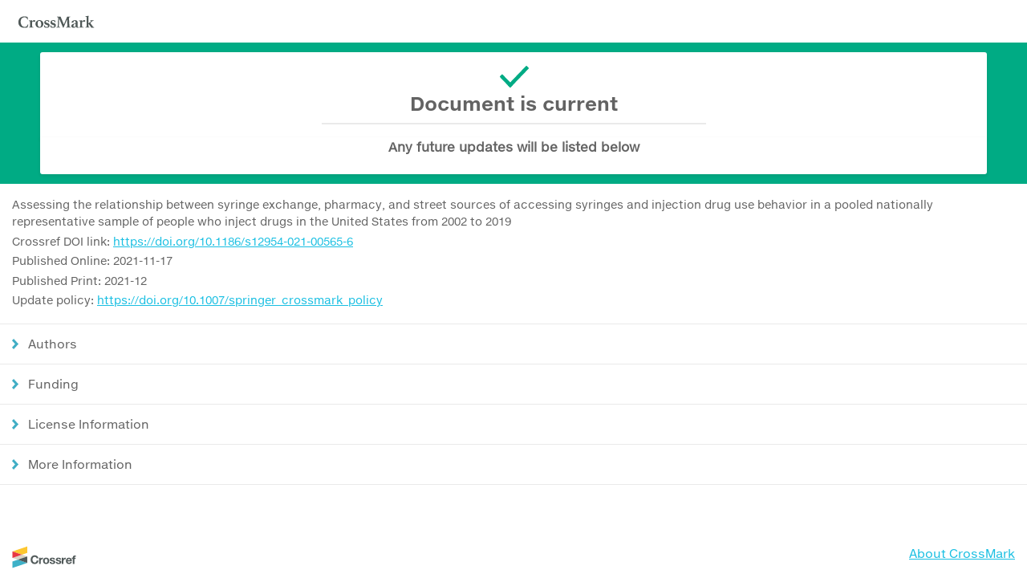

--- FILE ---
content_type: image/svg+xml
request_url: https://crossmark-cdn.crossref.org/images/logo-crossref.svg
body_size: 2106
content:
<svg id="Layer_1" xmlns="http://www.w3.org/2000/svg" viewBox="0 0 335 117"><style>.st0{fill:#3EB1C8;} .st1{fill:#D8D2C4;} .st2{fill:#505959;} .st3{fill:#FDC730;} .st4{fill:#E73743;}</style><path class="st0" d="M2.6 114.5V80.8l27.7-9.1 49.1 16.8z"/><path class="st1" d="M51.6 45.6l-49 16.9 27.7 9.2 49.1-16.9z"/><path class="st2" d="M30.3 71.7l49.1-16.9v33.7z"/><path class="st3" d="M79.4 2.8v33.7l-27.8 9.1-49-16.8z"/><path class="st4" d="M51.6 45.6l-49 16.9V28.8z"/><path class="st2" d="M128.1 64.4c-.6-4.3-4.8-7.6-9.5-7.6-8.6 0-11.8 7.3-11.8 15 0 7.3 3.2 14.6 11.8 14.6 5.9 0 9.2-4 9.9-9.8h9.3c-1 10.9-8.5 17.8-19.2 17.8-13.5 0-21.4-10.1-21.4-22.7 0-12.9 7.9-23 21.4-23 9.6 0 17.7 5.6 18.8 15.7h-9.3zM141.1 61.8h8.2v5.9h.1c1.6-4 5.9-6.7 10.1-6.7.6 0 1.3.1 1.9.3v8.1c-.8-.2-2.1-.3-3.1-.3-6.4 0-8.6 4.6-8.6 10.1v14.2H141V61.8h.1zM178 61c10 0 16.4 6.6 16.4 16.7 0 10-6.4 16.6-16.4 16.6-9.9 0-16.3-6.6-16.3-16.6.1-10.2 6.4-16.7 16.3-16.7zm0 26.8c5.9 0 7.7-5.1 7.7-10.1 0-5.1-1.8-10.1-7.7-10.1s-7.6 5.1-7.6 10.1c-.1 5 1.7 10.1 7.6 10.1zM204.4 83.2c.1 3.8 3.2 5.3 6.7 5.3 2.5 0 5.7-1 5.7-4 0-2.6-3.6-3.5-9.8-4.9-5-1.1-10-2.9-10-8.4 0-8.1 7-10.1 13.7-10.1 6.9 0 13.3 2.3 13.9 10.1h-8.2c-.2-3.4-2.8-4.3-5.9-4.3-2 0-4.8.4-4.8 2.9 0 3.1 4.9 3.5 9.8 4.7 5.1 1.2 10 3 10 8.9 0 8.3-7.2 11-14.4 11-7.3 0-14.5-2.7-14.8-11.1l8.1-.1zM236.1 83.2c.1 3.8 3.2 5.3 6.7 5.3 2.5 0 5.7-1 5.7-4 0-2.6-3.6-3.5-9.8-4.9-5-1.1-10-2.9-10-8.4 0-8.1 7-10.1 13.7-10.1 6.9 0 13.3 2.3 13.9 10.1h-8.2c-.2-3.4-2.8-4.3-5.9-4.3-2 0-4.8.4-4.8 2.9 0 3.1 4.9 3.5 9.8 4.7 5.1 1.2 10 3 10 8.9 0 8.3-7.2 11-14.4 11-7.3 0-14.5-2.7-14.8-11.1l8.1-.1zM259.9 61.8h8.2v5.9h.1c1.6-4 5.9-6.7 10.1-6.7.6 0 1.3.1 1.9.3v8.1c-.8-.2-2.1-.3-3.1-.3-6.4 0-8.6 4.6-8.6 10.1v14.2h-8.6V61.8zM289.8 79.8c.2 5.5 2.9 8 7.8 8 3.5 0 6.3-2.1 6.8-4.1h7.6c-2.4 7.5-7.6 10.6-14.8 10.6-10 0-16.1-6.8-16.1-16.6 0-9.5 6.5-16.7 16.1-16.7 10.7 0 15.9 9 15.3 18.8h-22.7zm14.1-5.6c-.8-4.4-2.7-6.7-6.9-6.7-5.5 0-7.1 4.3-7.2 6.7h14.1zM317.4 67.7h-5.2v-5.8h5.2v-2.4c0-5.6 3.5-9.6 10.6-9.6 1.5 0 3.1.2 4.6.2v6.5c-1-.1-2.1-.2-3.2-.2-2.3 0-3.3 1-3.3 3.6v1.9h6v5.8h-6v25.8h-8.7V67.7z"/></svg>